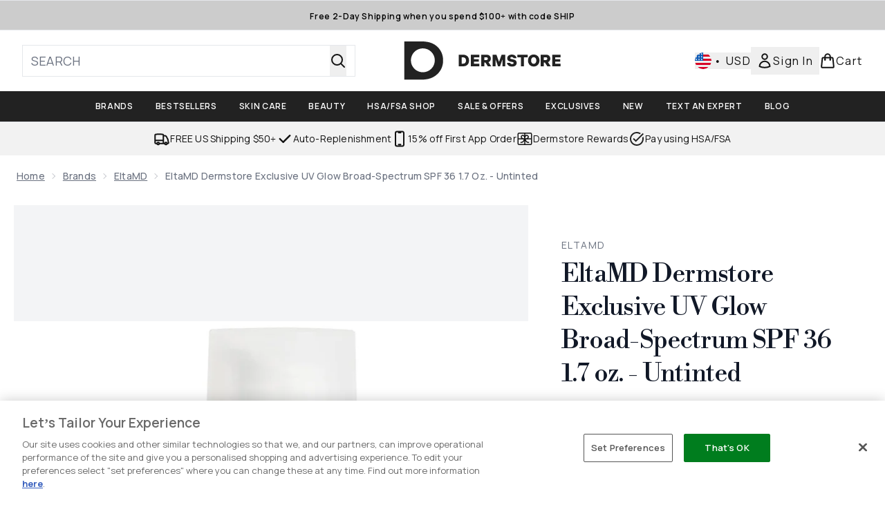

--- FILE ---
content_type: text/html
request_url: https://www.dermstore.com/fragments/productThumbnailFragment?masterSku=12852428
body_size: -1786
content:
<li class="mr-6"><button class="product-thumbnail" aria-label="Open video"><div class="relative bg-slate-100 h-[100px] w-[100px] pointer-events-none"><svg xmlns="http://www.w3.org/2000/svg" fill="currentColor" width="50" height="50" viewBox="0 0 24 24" class="mx-auto pointer-events-none absolute top-[28px] left-6" stroke="#E9E2D8" aria-hidden="true"> 
  <path fill="currentColor" d="M8 17.175V6.825q0-.425.3-.713t.7-.287q.125 0 .263.037t.262.113l8.15 5.175q.225.15.338.375t.112.475t-.112.475t-.338.375l-8.15 5.175q-.125.075-.262.113T9 18.175q-.4 0-.7-.288t-.3-.712"></path>
</svg><video class="h-full mx-auto" controlslist="nodownload nofullscreen noremoteplayback" preload="metadata" crossorigin="anonymous" tabindex="0"><source src="https://static.thcdn.com/productvideo/12852428/12852428.mp4#t=0.001" type="video/mp4"></video></div></button></li><li class="mr-6"><button class="product-thumbnail" aria-label="Open image  2 (EltaMD Dermstore Exclusive UV Glow Broad-Spectrum SPF 36 1.7 oz. - Untinted)"><figure class="pointer-events-none thumbnail-image aspect-square"> <picture>   <img src="https://www.dermstore.com/images?url=https://static.thcdn.com/productimg/original/12852428-8485292773696286.jpg&format=webp&auto=avif&width=100&height=100&fit=cover" alt="EltaMD Dermstore Exclusive UV Glow Broad-Spectrum SPF 36 1.7 oz. - Untinted Image 2" loading="lazy" width="100" height="100" class="max-w-none cursor-pointer  object-cover mx-auto" decoding="auto" fetchpriority="low">  </picture>    </figure></button></li><li class="mr-6"><button class="product-thumbnail" aria-label="Open image  3 (EltaMD Dermstore Exclusive UV Glow Broad-Spectrum SPF 36 1.7 oz. - Untinted)"><figure class="pointer-events-none thumbnail-image aspect-square"> <picture>   <img src="https://www.dermstore.com/images?url=https://static.thcdn.com/productimg/original/12852428-1135292773745552.jpg&format=webp&auto=avif&width=100&height=100&fit=cover" alt="EltaMD Dermstore Exclusive UV Glow Broad-Spectrum SPF 36 1.7 oz. - Untinted Image 3" loading="lazy" width="100" height="100" class="max-w-none cursor-pointer  object-cover mx-auto" decoding="auto" fetchpriority="low">  </picture>    </figure></button></li>